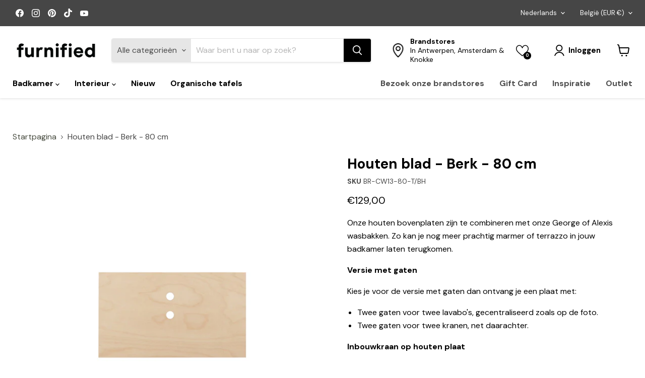

--- FILE ---
content_type: text/html; charset=utf-8
request_url: https://furnified.com/collections/all/products/houten-blad-berk-80-cm?view=recently-viewed
body_size: 1860
content:





















  












<li
  class="productgrid--item  imagestyle--natural      productitem--emphasis  product-recently-viewed-card    show-actions--mobile"
  data-product-item
  data-product-quickshop-url="/products/houten-blad-berk-80-cm"
  
    data-recently-viewed-card
  
>
  <div class="productitem" data-product-item-content>
    
    
    
    

    

    

    <div class="productitem__container">
      <div class="product-recently-viewed-card-time" data-product-handle="houten-blad-berk-80-cm">
      <button
        class="product-recently-viewed-card-remove"
        aria-label="close"
        data-remove-recently-viewed
      >
        


                                                                      <svg class="icon-remove "    aria-hidden="true"    focusable="false"    role="presentation"    xmlns="http://www.w3.org/2000/svg" width="10" height="10" viewBox="0 0 10 10" xmlns="http://www.w3.org/2000/svg">      <path fill="currentColor" d="M6.08785659,5 L9.77469752,1.31315906 L8.68684094,0.225302476 L5,3.91214341 L1.31315906,0.225302476 L0.225302476,1.31315906 L3.91214341,5 L0.225302476,8.68684094 L1.31315906,9.77469752 L5,6.08785659 L8.68684094,9.77469752 L9.77469752,8.68684094 L6.08785659,5 Z"></path>    </svg>                                          

      </button>
    </div>

      <div class="productitem__image-container">
        <a
          class="productitem--image-link"
          href="/products/houten-blad-berk-80-cm"
          tabindex="-1"
          data-product-page-link
        >
          <figure
            class="productitem--image"
            data-product-item-image
            
              style="--product-grid-item-image-aspect-ratio: 1.0;"
            
          >
            
              
                
                

  
    <noscript data-rimg-noscript>
      <img
        
          src="//furnified.com/cdn/shop/files/Plaat-MarcelMG80cm2GATEN_Tekengebied_update_ca1e8f27-7f57-46dc-9952-046e908cd3f4_512x512.jpg?v=1691575887"
        

        alt=""
        data-rimg="noscript"
        srcset="//furnified.com/cdn/shop/files/Plaat-MarcelMG80cm2GATEN_Tekengebied_update_ca1e8f27-7f57-46dc-9952-046e908cd3f4_512x512.jpg?v=1691575887 1x, //furnified.com/cdn/shop/files/Plaat-MarcelMG80cm2GATEN_Tekengebied_update_ca1e8f27-7f57-46dc-9952-046e908cd3f4_1024x1024.jpg?v=1691575887 2x, //furnified.com/cdn/shop/files/Plaat-MarcelMG80cm2GATEN_Tekengebied_update_ca1e8f27-7f57-46dc-9952-046e908cd3f4_1536x1536.jpg?v=1691575887 3x, //furnified.com/cdn/shop/files/Plaat-MarcelMG80cm2GATEN_Tekengebied_update_ca1e8f27-7f57-46dc-9952-046e908cd3f4_2048x2048.jpg?v=1691575887 4x"
        class="productitem--image-alternate"
        
        
      >
    </noscript>
  

  <img
    
      src="//furnified.com/cdn/shop/files/Plaat-MarcelMG80cm2GATEN_Tekengebied_update_ca1e8f27-7f57-46dc-9952-046e908cd3f4_512x512.jpg?v=1691575887"
    
    alt=""

    
      data-rimg="lazy"
      data-rimg-scale="1"
      data-rimg-template="//furnified.com/cdn/shop/files/Plaat-MarcelMG80cm2GATEN_Tekengebied_update_ca1e8f27-7f57-46dc-9952-046e908cd3f4_{size}.jpg?v=1691575887"
      data-rimg-max="2953x2953"
      data-rimg-crop="false"
      
      srcset="data:image/svg+xml;utf8,<svg%20xmlns='http://www.w3.org/2000/svg'%20width='512'%20height='512'></svg>"
    

    class="productitem--image-alternate"
    
    
  >



  <div data-rimg-canvas></div>


              
              

  
    <noscript data-rimg-noscript>
      <img
        
          src="//furnified.com/cdn/shop/products/HoutenBladBerk80_512x512.jpg?v=1681999622"
        

        alt=""
        data-rimg="noscript"
        srcset="//furnified.com/cdn/shop/products/HoutenBladBerk80_512x512.jpg?v=1681999622 1x, //furnified.com/cdn/shop/products/HoutenBladBerk80_1024x1024.jpg?v=1681999622 2x, //furnified.com/cdn/shop/products/HoutenBladBerk80_1198x1198.jpg?v=1681999622 2.34x"
        class="productitem--image-primary"
        
        
      >
    </noscript>
  

  <img
    
      src="//furnified.com/cdn/shop/products/HoutenBladBerk80_512x512.jpg?v=1681999622"
    
    alt=""

    
      data-rimg="lazy"
      data-rimg-scale="1"
      data-rimg-template="//furnified.com/cdn/shop/products/HoutenBladBerk80_{size}.jpg?v=1681999622"
      data-rimg-max="1200x1200"
      data-rimg-crop="false"
      
      srcset="data:image/svg+xml;utf8,<svg%20xmlns='http://www.w3.org/2000/svg'%20width='512'%20height='512'></svg>"
    

    class="productitem--image-primary"
    
    
  >



  <div data-rimg-canvas></div>


            

            



























          </figure>
        </a>
      </div><div class="productitem--info">
        

        
          






























<div class="price productitem__price ">
  
    <div
      class="price__compare-at visible"
      data-price-compare-container
    >

      
        <span class="money price__original" data-price-original></span>
      
    </div>


    
      
      <div class="price__compare-at--hidden" data-compare-price-range-hidden>
        
          <span class="visually-hidden">Oorspronkelijke prijs</span>
          <span class="money price__compare-at--min" data-price-compare-min>
            €129,00
          </span>
          -
          <span class="visually-hidden">Oorspronkelijke prijs</span>
          <span class="money price__compare-at--max" data-price-compare-max>
            €129,00
          </span>
        
      </div>
      <div class="price__compare-at--hidden" data-compare-price-hidden>
        <span class="visually-hidden">Oorspronkelijke prijs</span>
        <span class="money price__compare-at--single" data-price-compare>
          
        </span>
      </div>
    
  

  <div class="price__current price__current--emphasize " attr="" data-price-container>

    

    
      
      
      <span class="money" data-price>
        €129,00
      </span>
    
    
  </div>

  
    
    <div class="price__current--hidden" data-current-price-range-hidden>
      
        <span class="money price__current--min" data-price-min>€129,00</span>
        -
        <span class="money price__current--max" data-price-max>€129,00</span>
      
    </div>
    <div class="price__current--hidden" data-current-price-hidden>
      <span class="visually-hidden">Huidige prijs</span>
      <span class="money" data-price>
        €129,00
      </span>
    </div>
  

  
    
    
    
    

    <div
      class="
        productitem__unit-price
        hidden
      "
      data-unit-price
    >
      <span class="productitem__total-quantity" data-total-quantity></span> | <span class="productitem__unit-price--amount money" data-unit-price-amount></span> / <span class="productitem__unit-price--measure" data-unit-price-measure></span>
    </div>
  

  
</div>


        

        <h2 class="productitem--title">
          <a href="/products/houten-blad-berk-80-cm" data-product-page-link>
            Houten blad - Berk - 80 cm
          </a>
        </h2>

        
          
        

        

        
          
            <div class="productitem__stock-level">
              






 
<div class="product-stock-level-wrapper" >
  
    <span class="
  product-stock-level
  product-stock-level--continue-selling
  
">
      

      <span class="product-stock-level__text">
        
        <div class="product-stock-level__badge-text">
          
  
    Op voorraad
  
 
        </div>
      </span>
    </span>
  
</div>
   

            </div>
          

          
        

        
          <div class="productitem--description">
            <p>Onze houten bovenplaten zijn te combineren met onze George of Alexis wasbakken. Zo kan je nog meer prachtig marmer of terrazzo in jouw badkamer lat...</p>

            
              <a
                href="/products/houten-blad-berk-80-cm"
                class="productitem--link"
                data-product-page-link
              >
                Alle gegevens bekijken
              </a>
            
          </div>
        
      </div>

      
    </div>
  </div>

  
    <script type="application/json" data-quick-buy-settings>
      {
        "cart_redirection": true,
        "money_format": "€{{amount_with_comma_separator}}"
      }
    </script>
  
</li>


--- FILE ---
content_type: text/css
request_url: https://cdn.shopify.com/extensions/019a7d79-774e-7615-94a8-f8c5aabe3686/wg-backend-update-999/assets/console-heart.css
body_size: 9684
content:
a:-webkit-any-link:active{color:#334fb4}.addToCartICON,.deleteICON,.floating-heart,.grid-option-img2,.grid-option-img3,.grid-option-img4,.heartICON,.heartICON2,.heartIconSlim,.red-heart,.saveICON,.saveICON2,.starICON,.starICON2{background-repeat:no-repeat}#dataList,li.wg-paper-menuItem-mobile{list-style-type:none}.floating-heart,.grid-option-img2,.grid-option-img3,.grid-option-img4,.red-heart{background-position:center}#mySidenav.sidenav .drawer-table td p:empty,#wf-custom-wishBtn-inject,.grid-option-img1.grid1,.share-div.tooltip::before,.wf-multi-Wish-heading .editWishDiv,.wg-modal{display:none}#main-Modal-form,#main-Modal-form1,#myshareModal .modal-share-content .other-sharing-options h4,.deleteMultiWishlist,.wg-cant-copy,.wishlist-grid,.wishlist-page-main{text-align:center}#wg-multiWishlistInnerContent h3,.deleteMultiWishlist h3,.modal-share-content h3,.red-heart,.wishlist-modal-all .deleteICON{margin-top:0}.copy-drawer-multi-icon{margin-top:3px}#wg-multiWishlistInnerContent .editWishDiv,.header-heart-position,.notifcation-main-sec,.tooltip-above,.tooltip-below,.wg-trending-widget-content .wg-product-item{position:relative}.red-heart{background-size:cover;background-color:transparent;border:none;cursor:pointer;transition:transform .2s}.addToCartICON,.deleteICON,.heartIconSlim{background-size:20px}.modal-page-auth a,.shared-page-auth a{font-weight:600;color:inherit}#notificationDiv,.wf-wishlist-button{position:relative;z-index:999}.wg-modal{position:fixed;z-index:9997;left:0;top:0;width:100%;height:100%;overflow:auto;background-color:rgba(0,0,0,.4)}.modal-content1,.wg-modal-content,.wg-modal-content1{background-color:#fefefe;margin:15% auto;border:1px solid #888;width:80%}#wishlist-modal{background-color:#fff;column-count:3}.wishlist-grid{background-color:#fff;box-shadow:0 0 10px #000;border-radius:10px;padding:10% 2%;margin-top:2%;align-content:center}.cartButton,.removeButton{width:80%;font-weight:900;cursor:pointer;padding:5%;font-size:80%;color:#fff}.wishlist-grid .buttonStyleHead{height:47px;margin-bottom:10px;cursor:pointer}.wishlist-modal-all .deleteButtonDown{margin-bottom:7px}.removeButton{background-color:maroon;border-radius:10px;border:none}.cartButton{background-color:green;border-radius:10px;border:none;margin-top:7px}.modal-heading{display:-webkit-inline-box;font-size:25px}.modal-product-image{display:flex;flex:1}.default-image{background:url(not-found-image.jpg) center/cover no-repeat;align-items:center;justify-content:center;visibility:visible;opacity:.5;height:100%;width:100%}.deleteICON{background-image:url(wgDelete.svg);filter:brightness(0) saturate(100%)}.addToCartICON{background-image:url(add-to-cart.png)}.heartIconSlim{background-image:url(new-heart.svg)}.heartICON{background-image:url(heart_empty_.svg)}.starICON{background-image:url(starBlank.svg)}.collection_icon_new,.collection_icon_new_selected{position:absolute;z-index:11;border-radius:50%}.saveICON{background-image:url(saveBlank.svg)}.heartICON2{background-image:url(heart_fill_.svg)}.starICON2{background-image:url(starBlack.svg)}.saveICON2{background-image:url(saveBlack.svg)}.modal-button-div .modal-button-div{display:flex;align-items:center;justify-content:center;gap:15px;padding-top:15px}.drawerDisableClass{cursor:not-allowed}.grid-option-img2,.grid-option-img3,.grid-option-img4{width:20px;height:20px;cursor:pointer;background-size:cover}.modal-button-div .modal-button-div .vcb-width{flex:0 0 auto}.modal-share-content #error-message{font-size:12px;line-height:14px;font-weight:600;letter-spacing:0;margin-top:-10px}.grid-option,.grid-outer-main,.multiCheckbox label,.wf-wishlist .icon-collection{display:flex}.grid-outer-main,.pdp-title-right{display:flex;justify-content:space-between;gap:1.5rem;flex-wrap:wrap}.grid-option-img2{margin:5px 10px 0 5px}.grid-option-img3{margin:5px 10px 0 0}.grid-option-img4{margin:5px 0 0}.deleteIconStyle,.main-drawer-copy-icon,.wishlist-modal-all .inside-button-div-icon{margin-top:0;background-color:transparent;background-repeat:no-repeat;background-position:center;cursor:pointer}.grid2{background-image:url(grid2.svg)}.grid3{background-image:url(grid3.svg)}.grid4{background-image:url(grid4.svg)}.wishlist-modal-all .inside-button-div-icon{border-radius:0;border:none;margin-right:0}.deleteIconStyle,.main-drawer-copy-icon{width:27px;height:27px;background-size:cover;border-radius:10px;border:none;margin-right:10px}.inside-button-div{display:inline-flex;align-items:center;column-gap:8px}.wg-header-icon-desktop{display:inline-block;vertical-align:middle}.header-heart-position .count-span{position:absolute;bottom:-5px;right:-5px}#wg-myModal .wg-modal-content .grid-outer-main .share-div,.header-heart-position,.wg-agile-menuItem-desktop,.wg-andaman-headerIcon-desktop,.wg-frame-menuItem-desktop,.wg-pipeline-headerIcon-desktop,.wg-pipeline-headerIcon-mobile,.wishlist-page-main .grid-outer-main .share-div{display:flex;align-items:center}.drawer-main .wg-loader-row,.show-count,.wf-floating-launcher{display:flex;justify-content:center}.show-count{background-color:#000;color:#fff;height:15px!important;width:15px!important;border-radius:100%;align-items:center;font-size:9px;line-height:calc(1 + .1 / var(--font-body-scale));cursor:pointer}.wf-wishlist{position:absolute;width:35px;right:0;margin:6px 6px 0 0}.wf-wishlist .wf-product-count{position:relative;z-index:10}.floating-heart{width:25px;height:22px;background-size:cover;background-color:transparent;border:none;cursor:pointer;z-index:9}.floating-heart span{font-size:12px;background-color:#d3d1d1;color:#000;position:absolute;top:-4px;left:-3px}.wf-floating-launcher{width:50px;height:50px;background:#0000001c;align-items:center}.loader-css,.share-icons{background-size:cover;background-repeat:no-repeat}#wf-float-heart-bottom-left{position:fixed;bottom:20px;left:10px;justify-content:center}#wf-float-heart-bottom-right{position:fixed;bottom:20px;right:10px}#wf-float-heart-mid-left{position:fixed;top:47vh;left:10px}#wf-float-heart-mid-right{position:fixed;top:47vh;right:10px}.header__menu-item span span{margin-top:-28px;margin-left:-14px}.quant-minus,.quant-plus,a:not([href]),button#shareListBtn{cursor:pointer}.quant-minus,.quant-plus{height:100%;margin:0;line-height:31px}.drawerDisableClass,.quant-minus,.quant-plus,a:not([href]),button#shareListBtn{flex:1;text-align:center}.powered-by-text span{font-weight:700;font-family:Arial,Helvetica,sans-serif;cursor:pointer}.sidenav{height:100%;position:fixed;z-index:9998;top:0;right:0;background-color:#fff;overflow-x:hidden;transform:translateX(100%);transition:transform .3s ease-in-out;width:385px;padding-top:60px}.sidenav a{text-decoration:none;color:inherit!important;display:block;transition:.3s}.drawer-share-button,.share-div button,.swlb-div button{height:30px;color:#fff;background-color:#000;font-weight:700;padding:0 15px;cursor:pointer}.drawer-anchor:hover{text-decoration:underline}.sidenav a:hover{color:#8a8989}.sidenav .closebtn{position:absolute;margin-left:336px;font-size:30px;margin-top:-41px;cursor:pointer}.overlayy{width:100%;position:fixed;top:0;left:0;background-color:#000;z-index:6;opacity:.5}#myshareModal,#wg-multiWishlistMainDiv,.modal1,.wg-modal1,.wg-modalD{top:0;height:100%;background-color:rgba(0,0,0,.4)}.main-row{margin-bottom:20px}#mySidenav.sidenav .drawer-table .wf-multi-Wish-heading .wg-arrow-down,#mySidenav.sidenav .drawer-table .wf-multi-Wish-heading .wg-arrow-up,.wishlist-modal-all .wf-multi-Wish-heading .wg-arrow-down,.wishlist-modal-all .wf-multi-Wish-heading .wg-arrow-up{display:flex;align-items:center;justify-content:center;width:16px;height:16px;border:none;cursor:pointer}#mySidenav.sidenav .drawer-table .wf-multi-Wish-heading .wg-arrow-down,.wishlist-modal-all .wf-multi-Wish-heading .wg-arrow-down{background:url("arrow-down.svg") center/cover no-repeat}#mySidenav.sidenav .drawer-table .wf-multi-Wish-heading .wg-arrow-up,.wishlist-modal-all .wf-multi-Wish-heading .wg-arrow-up{background:url("arrow-up.svg") center/cover no-repeat}.wishlist-modal-all,.wishlist-modal-box{grid-row-gap:5px;display:grid;grid-column-gap:5px}@media screen and (min-width:750px){#main-Modal-form .wishlist-modal-all{max-height:780px;overflow-y:scroll;transition:max-height .9s;height:100%;scrollbar-width:thin}}.drawer-row.collapsed,.wishlist-modal-box.collapsed,.wishlist-page-main .wishlist-modal-box.collapsed{max-height:0;opacity:0}.drawer-row{max-height:3000px;opacity:1;overflow:hidden;transition:max-height .4s,opacity .4s}#wg-myModal::-webkit-scrollbar-track,.drawer-main::-webkit-scrollbar-track{width:.5px!important;background-color:red!important}#wg-myModal::-webkit-scrollbar-thumb,.drawer-main::-webkit-scrollbar-thumb{width:.5px!important}#wg-myModal::-webkit-scrollbar,.drawer-main::-webkit-scrollbar{width:.5px!important}.wg-trending-grid-2,.wishlist-modal-2:not(.wf-empty-multiwishlist){grid-template-columns:repeat(2,1fr)}.wg-trending-grid-3,.wishlist-modal-3:not(.wf-empty-multiwishlist){grid-template-columns:repeat(3,1fr)}.wg-trending-grid-4,.wishlist-modal-4:not(.wf-empty-multiwishlist){grid-template-columns:repeat(4,1fr)}.wishlist-hr{margin:8px 15px 20px}.share-div button,.swlb-div button{border:none;border-radius:5px;margin-bottom:20px}.drawer-share-button{border:none;border-radius:5px;margin-left:57%}.share-url-div{display:flex;width:90%;margin-left:4%;align-items:center}.modal1,.wg-modal1,.wg-modalD{display:none;position:fixed;left:0}.margin-bottom{margin-bottom:10px}.share-url-text{border:1px solid #000;border-radius:5px;padding:0 1px;box-shadow:0 0 3px #000;word-break:break-all}.copyICON{background-image:url(copy-icon.svg);margin-left:10px}.copyICON:hover{filter:brightness(0) saturate(100%) invert(55%) sepia(10%) saturate(17%) hue-rotate(345deg) brightness(96%) contrast(86%)}.wg-modal1{z-index:9999;width:100%;overflow:auto}#myshareModal,#wg-multiWishlistMainDiv,.modal1{z-index:9998;width:100%;overflow:auto}.wg-modalD{z-index:9999;width:100%;overflow:hidden}.toast-center,.toast-left{background-color:#000000c4;top:88%;padding:0 25px;position:fixed;text-align:center}.closeD{margin-right:15px;color:#aaa;float:right;font-size:28px;font-weight:700}.closeD:focus,.closeD:hover{color:#000;text-decoration:none;cursor:pointer}.our-sweetalert{z-index:99999;position:fixed}.toast-center{color:#fff;left:50%;transform:translate(-50%,-50%)}.toast-left{color:#fff;left:1%;transform:translate(0,-50%)}.toast-center span,.toast-left span{color:#000;background:#fff;box-shadow:0 0 5px gray;padding:0 10px;border-radius:50%;position:absolute;top:-15%;right:-5%;font-family:arial;cursor:pointer}.fi-count .show-count{position:absolute!important;top:-7px!important;width:18px!important;height:18px!important;font-size:8px;line-height:0}.shared-page-heading{font-size:25px}.wf-wishlist-quick-view{margin-top:8px}.wishlist-modal-3 h3.title11{min-height:47px}.continue-shopping-button{height:45px;width:200px;background-color:#076f4b;color:#000;line-height:41px;text-align:center;border:1px solid #000}.continue-shopping-button:hover{background-color:#000;color:#fff}.wishlist-modal-1{display:grid;grid-template-columns:repeat(2,1fr)}.only-grid-1,.wg-trending-grid-1{grid-template-columns:repeat(1,1fr)}#myshareModal,#wg-multiWishlistMainDiv{display:none;position:fixed;justify-content:center;align-items:center}.modal-share-content label{color:#9b9b9b}.modal-share-content input{height:35px;background-color:#fff}.modal-share-content textarea{height:80px;background-color:#fff}.modal-share-content input:focus,.modal-share-content textarea:focus{outline:0}.modal-share-content{background-color:#f5f5f5;padding:30px;width:36%;top:4vh;position:absolute;left:33%}.closeByShareModal{color:#aaa;float:right;font-size:28px;font-weight:700;cursor:pointer;top:-50px;position:relative}.successDiv{display:none;position:absolute;width:36%;top:50%;left:50%;transform:translate(-50%,-50%)}.animation-shake-side,.animation-shake-up,.icon-shake-side,.icon-shake-up{animation-duration:.2s;transform-origin:50% 50%;animation-timing-function:linear}.successDiv p{font-size:18px}.successInnerDiv{display:flex;align-items:center;justify-content:center;flex-direction:column;margin:auto;padding:20px}.socialMediaIcon button{border:0;font-size:100%;font:inherit;font-family:HelveticaNeue,Helvetica,Verdana,Arial,sans-serif;line-height:1.4em;vertical-align:baseline;box-sizing:border-box;-moz-box-sizing:border-box;-ms-box-sizing:border-box;-webkit-box-sizing:border-box;margin:11px;padding:0;text-transform:none;text-align:left;cursor:pointer}*,.wg-carousel-item,::after,::before{box-sizing:border-box}.redAstrik{color:red}.requiredField{margin-top:0;font-size:12px}.modalContainer{float:right;width:40%}#wg-myModal .wg-modal-content .modal-page-auth a:focus,#wg-myModal .wg-modal-content .modal-page-auth a:hover,.card__information h3 a:hover,.drawer-cart-empty a,.facets__summary:hover .facets__summary-label,.header__menu-item:hover span,.wishlist-page-main .modal-page-auth a:focus,.wishlist-page-main .modal-page-auth a:hover,.wishlist-page-main .shared-page-auth a:focus,.wishlist-page-main .shared-page-auth a:hover{text-decoration:none}.facet-filters__sort:focus-visible{outline:0;outline-offset:0;box-shadow:none}.select:focus-visible{outline:0;outline-offset:0;box-shadow:none}.field__input:focus{box-shadow:none}.facets__header a.facets__reset:focus-visible{outline:0;box-shadow:none}span.Polaris-Badge-Sale{background:#334fb4;border-radius:30px;padding:2px 15px 3px}.drawer-main span.Polaris-Text--root.Polari-Sale-Text--bodySm,span.Polaris-Sale-Text--root.Polaris-Text--bodySm{color:#fff}h4.price11 span{margin:0 6px}.drawer-main span.Polaris-Badge-Sale{padding:0 15px;text-align:center}.drawer-main .addbtn span{display:grid}.wg-heart-icon-blank,.wg-heart-icon-outline-blank,.wg-heart-icon-outline-solid,.wg-heart-icon-solid,.wg-save-icon-blank,.wg-save-icon-outline-blank,.wg-save-icon-outline-solid,.wg-save-icon-solid,.wg-star-icon-blank,.wg-star-icon-outline-blank,.wg-star-icon-outline-solid,.wg-star-icon-solid{cursor:pointer;position:absolute;z-index:2}.wg-heart-icon-blank{background-image:url(heart_empty_.svg)!important}.wg-heart-icon-solid{background-image:url(heart_fill_.svg)!important}.wg-heart-icon-outline-solid{background-image:url(heart_fill_outline.svg)!important}.wg-heart-icon-outline-blank{background-image:url(heart_empty_outline.svg)!important}.wg-star-icon-blank{background-image:url(starBlank.svg)!important;background-size:cover}.wg-star-icon-solid{background-image:url(starSolid.svg)!important;background-size:cover}.wg-star-icon-outline-solid{background-image:url(starOutlineSolid.svg)!important;background-size:cover}.wg-star-icon-outline-blank{background-image:url(starOutlineBlank.svg)!important;background-size:cover}.wg-save-icon-blank{background-image:url(saveBlank.svg)!important;background-size:cover}.wg-save-icon-solid{background-image:url(saveSolid.svg)!important;background-size:cover}.wg-save-icon-outline-solid{background-image:url(saveOutlineSolid.svg)!important;background-size:cover}.wg-save-icon-outline-blank{background-image:url(saveOutlineBlank.svg)!important;background-size:cover}.wg-icon-top-right{right:15px;top:15px}.wg-icon-top-left{left:15px;top:15px}.wg-icon-bottom-left{left:15px}.wg-icon-bottom-right{right:15px}.iconPosRight{flex-direction:row-reverse}.rightText{justify-content:flex-end}.cartButtonStyle[disabled],.quantity_disabled{cursor:not-allowed;opacity:.5}.searchData input{padding:5px;line-height:35px;letter-spacing:normal;offset:10px;margin-left:5px;width:76%;outline:0;border:1px solid gray;border-radius:5px}.show-title{margin-top:20px}#shareListBtn{width:165px;height:45px;margin-bottom:5px}#textEmail,#textEmailMessage,#textEmailName,#wgSenderName{margin-bottom:16px;padding:8px;border:none;width:100%}.copy-link-img{background-image:url(copy-link.svg)}.facebook-img{background-image:url(facebook.svg)}.twitter-img{background-image:url(twitter.svg)}.whatsapp-img{background-image:url(whatsapp.svg)}.linkedin-img{background-image:url(linkedin.svg)}.telegram-img{background-image:url(telegram.svg)}.fb-messenger-img{background-image:url(FBmessenger.svg)}.instagram-img{background-image:url(instagramIcon.svg)}.share-icons{height:30px;width:30px;cursor:pointer;display:block}.wg-icon-parent{align-items:center;display:flex;flex-direction:column;justify-content:center}.socialMediaIcon{display:flex;width:100%;justify-content:space-between;align-items:center;border-top:1px solid #ccc;padding-top:10px;word-break:normal}.iconText{font-size:10px}.shareButtonStyle{width:80px;display:flex;justify-content:space-evenly;cursor:pointer;align-items:center}.drawerShareTextStyle{display:flex;justify-content:flex-end;cursor:pointer;align-items:center;gap:5px}.img_test{background-image:url(shareIcon.svg);background-size:cover;width:22px;height:22px}#wg-myModal .wg-modal-content .grid-outer-main .grid-option,#wg-myModal .wg-modal-content .grid-outer-main .searchData,.quantity-div,.wg-islogin-buttons,.wishlist-page-main .grid-option,.wishlist-page-main .grid-outer-main .grid-option,.wishlist-page-main .grid-outer-main .searchData{display:flex;align-items:center;justify-content:center;gap:10px}.quantity-minus-plus{border:1px solid #ccc;border-radius:4px;padding:2px}.wishlist-grid1{padding:10px;position:relative}.loader-css{background-image:url("https://i.gifer.com/ZKZg.gif");height:50px;width:50px;display:flex;margin:auto}.alert-cross-icon{padding:5px 10px;position:absolute;right:-4px;top:-5px;cursor:pointer}.animation-shake-side,.icon-shake-side{animation-name:shaker}.animation-shake-up,.icon-shake-up{animation-name:shakerVerticle}.icon-rotate{animation-name:spinner;animation-duration:.5s;animation-timing-function:linear}.animation-fade_in,.icon-fade_in{animation:3s forwards fadeInAnimation}.animation-fade_out,.icon-fade_out{animation:3s forwards fadeInAnimation1}.animation-fade_in:active{box-shadow:0 5px #c4c3c3;transform:translateY(4px)}@keyframes fadeInAnimation{0%{opacity:0}100%{opacity:1}}@keyframes fadeInAnimation1{0%,100%{opacity:1}50%{opacity:0}}.animation-shake-side:hover{opacity:1}@keyframes shaker{0%,100%,50%{transform:translate(20px,0)}25%,75%{transform:translate(-20px,0)}}.animation-shake-up:hover{opacity:.8}@keyframes shakerVerticle{0%,100%,50%{transform:translate(0,20px)}25%,75%{transform:translate(0,-20px)}}.animation-rotate{-webkit-transition-duration:.4s;transition-duration:.4s;overflow:hidden;animation-name:spinner;animation-duration:.5s;animation-timing-function:linear}@keyframes spinner{from{transform:rotateZ(0) rotateX(360deg)}to{transform:rotateZ(360deg) rotateX(-360deg)}}.login-text-removed{position:absolute;right:50px}#mySidenav.sidenav{width:450px;padding:20px;display:flex;flex-direction:column}#mySidenav.sidenav h2.drawer-text,#wg-myModal .wg-modal-content h2.modal-heading,.wishlist-page-main h2.modal-heading,.wishlist-page-main h2.shared-page-heading{font-size:24px;line-height:28px;margin:0 0 20px;letter-spacing:0;text-transform:uppercase}.wishlist-page-main{padding:20px}#mySidenav.sidenav .closebtn{margin-left:0;font-size:18px;margin-top:0;cursor:pointer;top:15px;right:20px;width:24px;height:24px;display:flex;align-items:center;justify-content:center}#mySidenav.sidenav .drawer-main{position:relative;border-top:1px solid #291f1f1f;padding-top:20px;overflow:hidden;flex:1;padding-right:0}#mySidenav.sidenav .drawer-main .drawer-table{overflow-y:scroll;height:100%;padding-right:10px;scrollbar-width:thin;background:0 0}#mySidenav.sidenav .drawer-table,#mySidenav.sidenav .drawer-table .drawer-row:last-child,#mySidenav.sidenav .drawer-table td{border:none}#mySidenav.sidenav .drawer-table,#mySidenav.sidenav .drawer-table tbody{width:100%;display:block;position:relative}#mySidenav.sidenav .drawer-table .drawer-row{margin:0 0 20px;padding:0 0 35px;display:grid;grid-template-columns:1fr 2.6fr;gap:20px;border-bottom:1px solid #291f1f1f;position:relative}#mySidenav.sidenav .drawer-table td,#mySidenav.sidenav .drawer-table td a{padding:0}#mySidenav.sidenav .drawer-table td h3,#mySidenav.sidenav .drawer-table td h3 a,#wg-myModal .wg-modal-content .show-title h3,#wg-myModal .wg-modal-content .show-title h3.title11 a,.show-shared-wishlist .product-content-sec h3,.show-shared-wishlist .product-content-sec h3.title11 a,.wishlist-page-main .show-title h3,.wishlist-page-main .show-title h3.title11 a{font-size:15px;line-height:20px;letter-spacing:0;margin:0 0 10px;padding:0}#mySidenav.sidenav .drawer-table td .product-selected-variants,#wg-myModal .wg-modal-content .show-title .product-selected-variants,.show-shared-wishlist .product-content-sec .product-selected-variants,.wishlist-page-main .show-title .product-selected-variants{font-size:14px;line-height:20px;color:inherit;letter-spacing:0;margin:0 0 7px;min-height:21px}#mySidenav.sidenav .drawer-table td .product-option-price,#wg-myModal .wg-modal-content .product-content-sec .wf-discount-price,#wg-myModal .wg-modal-content .product-content-sec .wf-sale-price,.wg-trending-widget-content .wf-discount-price,.wg-trending-widget-content .wf-sale-price,.wishlist-page-main .product-content-sec .wf-discount-price,.wishlist-page-main .product-content-sec .wf-sale-price{font-size:15px;letter-spacing:0;line-height:20px;font-weight:600;margin:0 0 12px}#mySidenav.sidenav .drawer-table td .quantity-div,#wg-myModal .wg-modal-content .show-title .quantity-div,.show-shared-wishlist .product-content-sec .quantity-div,.wishlist-page-main .show-title .quantity-div{justify-content:flex-start;font-size:14px;line-height:16px;letter-spacing:0;color:inherit!important;margin:0 0 15px}#mySidenav.sidenav .drawer-table td .quantity-minus-plus,#wg-myModal .wg-modal-content .show-title .quantity-minus-plus,.show-shared-wishlist .product-content-sec .quantity-minus-plus,.wishlist-page-main .show-title .quantity-minus-plus{width:50%;display:flex;flex-wrap:wrap;padding:0;align-items:center}#mySidenav.sidenav .drawer-table tr .deleteIconStyle,#mySidenav.sidenav .drawer-table tr .main-drawer-copy-icon{position:absolute;right:0;margin:0;width:24px;height:24px;border-radius:0;background-size:16px;display:flex;align-items:center;justify-content:center;top:2px}#mySidenav.sidenav .drawer-table tr .main-drawer-copy-icon{top:25px!important}#mySidenav.sidenav .drawer-table td h3{margin:0;padding-right:15px}.btn-flex.endbtn{display:flex;gap:10px;align-items:center;justify-content:center}.db-div{width:auto}.download-csv-icon,.wg-mtc-icon,.wg-search-icon{width:15px;height:15px;background-size:contain;background-repeat:no-repeat;background-position:center}.drawer-main::-webkit-scrollbar-track,.modal::-webkit-scrollbar-track{-webkit-box-shadow:inset 0 0 6px rgba(0,0,0,.3)}.drawer-main::-webkit-scrollbar,.modal::-webkit-scrollbar{width:6px}.drawer-main::-webkit-scrollbar-thumb,.modal::-webkit-scrollbar-thumb{background-color:#6e6e6e}#mySidenav.sidenav .drawer-main h4.drawer-cart-empty{text-align:center;margin:0 0 15px;font-size:18px;letter-spacing:0;line-height:24px;color:inherit}#mySidenav.sidenav .drawer-main .drawer-product-image::before{content:"";width:0;height:0;padding-bottom:var(--ratio-percent);display:block}.heart-icon-empty:has(.iconDiv){width:40px;height:40px;border-radius:50%}#mySidenav.sidenav .drawerShareTextStyle,#wg-myModal .wg-modal-content .share-div .shareButtonStyle,.wishlist-page-main .share-div .shareButtonStyle{display:flex;justify-content:flex-end;cursor:pointer;align-items:center;gap:5px;margin:0}#mySidenav.sidenav .drawerShareTextStyle .img_test,#wg-myModal .wg-modal-content .share-div .img_test,.wishlist-page-main .share-div .img_test{width:18px;height:18px}.wishlist-page-main .share-div .img_test{flex:0 0 25%}#mySidenav.sidenav .drawerShareTextStyle .shareButtonTextStyle,#wg-myModal .wg-modal-content .share-div .shareButtonTextStyle,.wishlist-page-main .share-div .shareButtonTextStyle{font-size:16px!important;letter-spacing:0;font-weight:600;line-height:20px;color:inherit}.drawer-login-text:has(.swlb-div:empty:not(:blank)){grid-template-columns:1fr}#wg-myModal .wg-modal-content{margin:15px auto;position:relative}#wg-myModal .wg-modal-content .grid-outer-main,.header__icons,.wishlist-modal-all,.wishlist-page-main .grid-option,.wishlist-page-main .grid-outer-main{align-items:center}.quant-plus{border-top-right-radius:4px;border-bottom-right-radius:4px}.quant-minus{border-top-left-radius:4px;border-bottom-left-radius:4px}#wg-myModal .wg-modal-content .show-title,.wishlist-page-main .show-shared-wishlist,.wishlist-page-main .show-title{margin:20px 0 0;min-height:50vh;display:flex;flex-direction:column;justify-content:center}#wg-myModal .wg-modal-content .modal-page-auth,.wishlist-page-main .modal-page-auth,.wishlist-page-main .shared-page-auth{font-size:18px;line-height:26px;letter-spacing:0;margin:0 0 20px}.wishlist-page-main .shared-page-auth{width:100%;display:block}#wg-myModal .wg-modal-content .modal-page-auth a,.wishlist-page-main .modal-page-auth a,.wishlist-page-main .shared-page-auth a{color:inherit!important;text-decoration:underline;text-decoration-thickness:1px;text-underline-offset:4px}#wg-myModal .wg-modal-content .fa.wg-close,.wishlist-page-main .fa.wg-close{font-size:18px;cursor:pointer;width:24px;height:24px;display:flex;align-items:center;justify-content:center}#wg-myModal .wg-modal-content .grid-outer-main .grid-option h5,#wg-myModal .wg-modal-content .grid-outer-main .searchData label,#wg-myModal .wg-modal-content .grid-outer-main .searchbar_Input,.wishlist-page-main .grid-option h5,.wishlist-page-main .grid-outer-main .grid-option h5,.wishlist-page-main .grid-outer-main .searchData label,.wishlist-page-main .grid-outer-main .searchbar_Input{font-size:18px;line-height:20px;letter-spacing:0;color:inherit!important;margin:0;white-space:nowrap}#wg-myModal .wg-modal-content .grid-outer-main .searchbar_Input,.wishlist-page-main .grid-outer-main .searchbar_Input{width:100%;max-width:300px;height:40px;padding:15px;border:1px solid #000;border-radius:0;outline-offset:0;box-shadow:none;background:0 0}.searchData-main{display:flex;position:relative;justify-content:space-between;align-items:center;border-bottom:1px solid #291f1f1f;padding-bottom:10px;margin-bottom:18px}.wg-search-icon{background-image:url('wgSearchIcon.svg');position:absolute;left:19px;pointer-events:none}a.wg-download-csv{display:flex;align-items:center;position:relative;color:#000}.download-csv-icon{background-image:url('dowloadCsv.svg');position:absolute;left:-20px}.wg-mtc-icon{background-image:url('wgCartIcon.svg');position:absolute}.searchData-main1 input#search-input{border:none;background:0 0;padding:0;width:100%;border-radius:0 30px 30px 0}.searchData-main1 input#search-input:focus-visible{outline:0!important;box-shadow:none!important}.searchData-main1{display:flex;align-items:center;border:1px solid #cccc;height:48px;width:436px;border-radius:50px;padding:0 0 0 35px}#myshareModal .modal-share-content input:not([type=submit]),#myshareModal .modal-share-content textarea,.multiWishCreate input,.searchData,.share-url-div .share-url-text,.wishlist-modal-all{width:100%}#mySidenav.sidenav .drawer-table .editWishDiv .errorPara,#wg-multiWishlistInnerContent #wishlistName,#wg-multiWishlistInnerContent .editInput,#wg-myModal .wg-modal-content .grid-outer-main .grid-option .grid-option-img1,#wg-myModal .wg-modal-content .grid-outer-main .grid-option .grid-option-img2,#wg-myModal .wg-modal-content .grid-outer-main .grid-option .grid-option-img3,#wg-myModal .wg-modal-content .grid-outer-main .grid-option .grid-option-img4,.wishlist-page-main .grid-option .grid-option-img1,.wishlist-page-main .grid-option .grid-option-img2,.wishlist-page-main .grid-option .grid-option-img3,.wishlist-page-main .grid-option .grid-option-img4,.wishlist-page-main .grid-outer-main .grid-option .grid-option-img1,.wishlist-page-main .grid-outer-main .grid-option .grid-option-img2,.wishlist-page-main .grid-outer-main .grid-option .grid-option-img3,.wishlist-page-main .grid-outer-main .grid-option .grid-option-img4{margin:0}#wg-myModal .wg-modal-content .show-title h3.title11,.show-shared-wishlist .product-content-sec h3.title11,.wishlist-page-main .show-title h3.title11{margin:0;min-height:auto}#wg-myModal .wg-modal-content .show-title h3.title11 a,.show-shared-wishlist .product-content-sec h3.title11 a,.wishlist-page-main .show-title h3.title11 a{display:inline-block;text-decoration:none;color:inherit}#wg-myModal .wg-modal-content .show-title .product-option-price,.drawer-main .product-option-price,.show-shared-wishlist .product-content-sec .product-option-price,.wg-trending-widget-content .wg-product-price,.wishlist-page-main .show-title .product-option-price{display:flex;align-items:center;justify-content:center;gap:10px;margin:0 0 12px;font-size:15px;letter-spacing:0;line-height:20px;font-weight:600}#wg-myModal .wg-modal-content .show-title,.drawer-main .product-option-price,.leftText,.wg-trending-widget-content .wg-product-price,.wishlist-page-main .grid-option,.wishlist-page-main .show-shared-wishlist,.wishlist-page-main .show-title{justify-content:flex-start}#wg-myModal .wg-modal-content .product-content-sec .wf-discount-price,#wg-myModal .wg-modal-content .product-content-sec .wf-sale-price,.drawer-main .product-option-price .wf-sale-price,.wg-trending-widget-content .wf-discount-price,.wg-trending-widget-content .wf-sale-price,.wishlist-page-main .product-content-sec .wf-discount-price,.wishlist-page-main .product-content-sec .wf-sale-price{display:inline-block;margin:0}#wg-myModal .wg-modal-content .product-content-sec .wf-sale-price,.drawer-main .product-option-price .wf-sale-price,.wg-trending-widget-content .wf-sale-price,.wishlist-page-main .product-content-sec .wf-sale-price{text-decoration:line-through;color:grey}#wg-myModal .wg-modal-content .show-title .Polaris-Badge-Sale,#wg-myModal .wg-modal-content .show-title .Polaris-Sale-Text--root,.drawer-main .drawer-sale,.show-shared-wishlist .product-content-sec .Polaris-Sale-Text--root,.wishlist-page-main .show-title .Polaris-Sale-Text--root{position:absolute;left:10px;top:20px;font-size:14px;line-height:14px;letter-spacing:0;padding:6px 15px;text-align:center;background:#000;border-radius:0;color:#fff}#wg-myModal .wg-modal-content .show-title .wishlist-grid1,.show-shared-wishlist .wishlist-grid1,.wishlist-page-main .show-title .wishlist-grid1{padding:10px;border:1px solid #291f1f1f}.wishlist-page-main .product-content-sec{padding:0 15px}#wg-myModal .wg-modal-content .show-title .quantity-div,.show-shared-wishlist .product-content-sec .quantity-div,.wishlist-page-main .show-title .quantity-div{justify-content:center}#myshareModal .modal-share-content .closeByShareModal,#wg-multiWishlist_div .wg-closeMultiwishlist,#wg-myModal .wg-modal-content .wg-close,#wg-myModal1 .wg-modal-content1 .close1,.closebtn{position:absolute;right:15px;top:15px;display:flex;align-items:center;justify-content:center;width:24px;height:24px;background-size:12px!important;background:url("wislist-close-icon.svg") center no-repeat;border:none;z-index:1;cursor:pointer}html[dir=rtl] #mySidenav.sidenav .closebtn,html[dir=rtl] #myshareModal .modal-share-content .closeByShareModal,html[dir=rtl] #wg-multiWishlist_div .wg-closeMultiwishlist,html[dir=rtl] #wg-myModal .wg-modal-content .wg-close,html[dir=rtl] #wg-myModal1 .wg-modal-content1 .close1{left:15px;right:auto}.copy-icon-main,.delete-icon-main{width:30px;height:30px;background:#fff;border-radius:50%;display:flex;align-items:center;justify-content:center;right:5px;top:5px;position:absolute;z-index:1;cursor:pointer}.copy-icon-main{right:30px}#wg-myModal .wg-modal-content .show-title .copy-multiwishlist-icon,#wg-myModal .wg-modal-content .show-title .deleteIcon,.wishlist-page-main .show-title .copy-multiwishlist-icon,.wishlist-page-main .show-title .deleteIcon{background:url(wgDelete.svg) center/16px no-repeat;filter:brightness(0) saturate(100%);display:flex;align-items:center;justify-content:center;width:16px;height:16px;visibility:visible;opacity:1}#wg-myModal .wg-modal-content .show-title .copy-multiwishlist-icon,.copy-drawer-multi-icon,.wishlist-page-main .show-title .copy-multiwishlist-icon{background:url(copy-icon-main.svg) center/18px no-repeat}.drawer-main a.a-main,.show-title a.a-main{max-width:max-content;margin:0 auto;display:block;text-decoration:none;min-width:160px}#mySidenav.sidenav .drawer-table .drawer-row.wf-empty-multiwishlist{grid-template-columns:auto}#mySidenav.sidenav .swlb-div{display:grid;grid-template-columns:2.5fr 0.5fr;gap:10px;align-items:flex-start;padding-bottom:20px;align-items:center}#mySidenav.sidenav .drawer-login-text{text-align:left;font-size:16px;line-height:24px;letter-spacing:0}#mySidenav.sidenav .drawer-login-text a{display:inline-block;font-weight:700}.drawer-main .drawer-sale{left:5px;top:5px;font-size:12px;line-height:12px;padding:5px 14px}.toast-alignment{position:fixed}.toast-bottom-left,.toast-top-left{left:20px}.toast-top-center,.toast-top-left,.toast-top-right{top:20px}.toast-bottom-right,.toast-top-right{right:20px}.toast-bottom-center,.toast-top-center{left:50%;transform:translateX(-50%)}.toast-bottom-center,.toast-bottom-left,.toast-bottom-right{bottom:20px}.tooltiptext-below{bottom:-50px}.text-above,.text-bottom,.tooltiptext-above,.tooltiptext-below{z-index:1;position:absolute;width:100%;left:50%;transform:translateX(-50%)}.tooltiptext-above{top:-50px}.text-bottom{bottom:-40px}.text-above{top:-40px}.login-text-removed{display:flex;justify-content:end;align-items:center;padding:0 5px}.icon-add-to-cart-above,.icon-cart-left,.icon-cart-right{padding-bottom:38px}#myshareModal .modal-share-content,#wg-myModal1 .wg-modal-content1{padding:40px 36px;width:500px;top:50%;position:absolute;left:50%;transform:translate(-50%,-50%)}#myshareModal .modal-share-content h3{font-size:22px;line-height:26px;margin:0 0 15px;letter-spacing:0;color:inherit}#myshareModal .modal-share-content label{font-size:18px;line-height:24px;color:inherit;letter-spacing:0;display:inline-block;position:relative;padding-right:10px;margin:0 0 10px}#myshareModal .modal-share-content label span{position:absolute;right:0;top:0;color:red}#myshareModal .modal-share-content input:not([type=submit]),#myshareModal .modal-share-content textarea{padding:10px;height:40px;margin:0 0 18px;font-size:16px;line-height:18px;color:inherit;background-color:transparent;letter-spacing:0;font-weight:400;outline:0;border:.5px solid #000;box-shadow:none}#myshareModal .modal-share-content input:not([type=submit]):focus,#myshareModal .modal-share-content input:not([type=submit]):hover,#myshareModal .modal-share-content textarea:focus,#myshareModal .modal-share-content textarea:hover{outline:0;box-shadow:none}#myshareModal .modal-share-content textarea{resize:none;height:100px}#myshareModal .modal-share-content .modalContainer{float:none;margin:0 0 0 auto;width:auto;display:flex;justify-content:flex-end}#myshareModal .modal-share-content .modalContainer button[type=submit]{margin:0 0 18px auto;background:#ff56a5;height:50px;width:175px;border-radius:100px;text-transform:uppercase;font-size:16px;line-height:16px;font-weight:700;display:flex;align-items:center;justify-content:center;padding:10px;color:#fff;border:none;outline:0}#myshareModal .modal-share-content .modalContainer button[type=submit]:focus,#myshareModal .modal-share-content .modalContainer button[type=submit]:hover{background:#f22c88}#myshareModal .modal-share-content .other-sharing-options{border-top:1px solid #d9d9d9;padding-top:30px;margin-top:30px}#myshareModal .modal-share-content .other-sharing-options h4,#wg-myModal1 .wg-modal-content1 .sharable-link-heading{font-size:18px;line-height:24px;margin:0 0 20px;color:inherit;letter-spacing:0}#myshareModal .modal-share-content .socialMediaIcon{border-top:none;padding-top:0}#wg-myModal1 .wg-modal-content1{border:none;padding:25px 25px 5px;width:650px;margin:0}#wg-myModal1 .wg-modal-content1 .share-url-div{width:100%;margin:0;display:flex;align-items:center;justify-content:space-between;gap:15px}#wg-myModal1 .wg-modal-content1 .share-url-div>.share-url-text{border:1px solid #d9d9d9;padding:10px;border-radius:5px;box-shadow:none;word-break:break-all;font-size:16px;line-height:26px;color:inherit;letter-spacing:0;font-weight:400}#wg-myModal1 .wg-modal-content1 .copyICON{margin:0;border:none;box-shadow:none;padding:0;border-radius:0;width:25px;height:25px}.wf-active-grid-focus{filter:brightness(0) saturate(100%) invert(63%) sepia(0%) saturate(689%) hue-rotate(30deg) brightness(96%) contrast(90%)!important}.icon-add-to-cart-above,.icon-add-to-cart-below,.icon-cart-center{width:100%;display:flex;justify-content:center;padding-bottom:38px;position:relative;margin:auto}.icon-cart-left{width:100%;display:flex;justify-content:flex-start;position:relative}.icon-cart-right{width:100%;display:flex;position:relative;margin:0 0 0 auto}.share-div.tooltip{position:initial;margin:0}li.wg-paper-menuItem-desktop{list-style-type:none;position:relative;bottom:5px}.has-image-banner:not(.scrolled-down) .pageheader__contents--overlap .wg-alchemy-headerIcon-desktop .red-heart,.header-transparent .wg-be_yours-headerIcon-desktop .red-heart{filter:invert(100%) sepia(0%) saturate(7500%) hue-rotate(93deg) brightness(97%) contrast(105%)!important}.wg-kingdom-headerIcon-desktop{position:absolute;right:70px;top:30px;padding:5px}.wg-starlite-headerIcon-desktop .header-heart-position .count-span{position:absolute;bottom:5px;right:5px}html[dir=rtl] .drawer-row span.Polaris-Sale-Text--root.Polaris-Text--bodySm{right:28px;width:50px}.wg-prestige-menuItem-mobile{list-style:none}.wg-focal-custom-css .collection_icon_new_selected,.wg-focal-custom-css .wf-wishlist-collection-icon .collection_icon_new{z-index:9!important}.scrolled-past-header .wg-ella-headerIcon-desktop .red-heart{filter:brightness(0) invert(1)}.wg-ella-custom-css .header__languageCurrency{margin-left:0!important}.wg-story-headerIcon-desktop{margin-top:auto;margin-bottom:auto}.wg-frame-menuItem-mobile{padding:17.25px 34.5px}.wg-creative-headerIcon-desktop{width:50px;position:absolute;bottom:-5px;right:-1px}.wg-creative-menuItem-desktop{padding-right:36px;display:inline-block;font-size:14px;color:#fff!important}.wg-creative-menuItem-mobile{padding-top:14px;padding-bottom:14px;height:49px!important}.wg-mojave-menuItem-mobile{margin-top:22px;margin-bottom:22px}.wg-monaco-custom-css .collection_icon_new_selected,.wg-monaco-custom-css .wf-wishlist-collection-icon .collection_icon_new{z-index:99!important}.wg-monk-custom-css .count-span .show-count b{color:#fff!important}.wg-sunrise-custom-css ul#product-grid li{position:relative;display:flex;flex-wrap:wrap;justify-content:center}.wf-product-count{min-width:35px;font-size:20px;display:inline-flex;align-items:center;justify-content:center;padding:0 3px}.collection_icon_new>div{transform-origin:50%;transition:transform .3s,filter .3s ease-in-out}.collection_icon_new:focus>div,.collection_icon_new:hover>div{transform:scale(1.1)}#myshareModal .modal-share-content{top:2%;transform:translate(-50%,0)}.wg-prestige-headerIcon-desktop{display:block}.collection_icon_new_selected,.wg-prestige-custom-css .collection_icon_new{z-index:11}#wg-isLogin-modal h3{color:inherit}span.wg-local-headerIcon-desktop{position:absolute!important;right:-37px!important}#wg-multiWishlist_div{position:fixed;top:50%;left:50%;transform:translate(-50%,-50%);background:#f5f5f5;z-index:999;padding:25px;width:40%}.multiWishlistContent{display:flex;align-items:self-start;justify-content:flex-start;gap:15px}#wg-multiWishlistInnerContent input:not([type=submit]):not([type=checkbox]){padding:8px 10px;background:#fff;border:none;margin:0 0 1.8rem;font-size:1rem;line-height:1rem;color:grey;letter-spacing:0;font-family:Poppins;font-weight:400;outline:0;box-shadow:none}.multiCheckbox{display:flex;align-items:center;justify-content:flex-start;gap:15px;margin:15px 0}#wg-multiWishlist_div .multiWishCreate{display:flex;align-items:center;justify-content:flex-start;gap:5px}#mainErrorPara,.errorPara{display:none;color:inherit;font-size:1.3rem;font-weight:500;line-height:1.5rem;padding:5px;margin:0}.multiCheckbox label{margin:0;text-align:center;font-size:1.5rem;line-height:1.6rem;letter-spacing:0;color:inherit;font-family:Poppins;font-weight:500;width:100%;cursor:pointer;padding:5px}.saveBtn,.swtadmin-form button{float:right}#dataList{padding:0;margin:0;border-spacing:0;width:100%}#dataList li{display:flex;align-items:center;justify-content:flex-start;width:100%;padding-left:0;border-bottom:1px solid #ddd;margin-bottom:3px}#dataList li input[type=checkbox]{margin-right:5px}#dataList li:nth-child(2n){background-color:#f2f2f2}#dataList li:hover{background-color:#ddd}#saveWishlistBtn{margin-top:8px!important}#dataList input[type=checkbox]{appearance:none;-webkit-appearance:none;-moz-appearance:none;width:16px;height:16px;border:2px solid #ccc;border-radius:3px;cursor:pointer;position:relative;margin:0;padding:0}#dataList input[type=checkbox]:checked{background-color:#ff56a5;border-color:#ff56a5}#dataList input[type=checkbox]:checked::before{content:"\2713";font-size:15px;color:#fff;position:absolute;top:50%;left:50%;transform:translate(-50%,-50%)}.editInput,.multiInputDiv{position:relative;width:80%}.editWishDivInner .editInput{width:100%;background:0 0;color:inherit;border:none;border-bottom:1px solid #000;padding:5px}.multiCheckbox label p{font-size:15px}.editWishDiv .errorPara{margin:0 5px}#createWishlist,#editWishlistSaveBtn{width:20%}#mySidenav.sidenav .drawer-table .wf-multi-Wish-heading .check-icon-main,#mySidenav.sidenav .drawer-table .wf-multi-Wish-heading .close-icon-main,#mySidenav.sidenav .drawer-table .wf-multi-Wish-heading .delete-main-icon,#mySidenav.sidenav .drawer-table .wf-multi-Wish-heading .edit-main-icon,.wishlist-modal-all .wf-multi-Wish-heading .check-icon-main,.wishlist-modal-all .wf-multi-Wish-heading .close-icon-main,.wishlist-modal-all .wf-multi-Wish-heading .delete-main-icon,.wishlist-modal-all .wf-multi-Wish-heading .edit-main-icon{width:25px;height:25px;background:0 0;border-radius:50%;display:flex;align-items:center;justify-content:center;z-index:1;cursor:pointer}#mySidenav.sidenav .drawer-table .wf-multi-Wish-heading .check-multiwishlist-icon,#mySidenav.sidenav .drawer-table .wf-multi-Wish-heading .close-multiwishlist-icon,#mySidenav.sidenav .drawer-table .wf-multi-Wish-heading .deleteWish,#mySidenav.sidenav .drawer-table .wf-multi-Wish-heading .editWish,.wishlist-modal-all .wf-multi-Wish-heading .check-multiwishlist-icon,.wishlist-modal-all .wf-multi-Wish-heading .close-multiwishlist-icon,.wishlist-modal-all .wf-multi-Wish-heading .deleteWish,.wishlist-modal-all .wf-multi-Wish-heading .editWish{display:flex;align-items:center;justify-content:center;width:16px;height:16px;background:url(wgDelete.svg) center/cover no-repeat;filter:brightness(0) saturate(100%);border:none}#mySidenav.sidenav .drawer-table .wf-multi-Wish-heading .editWish,.wishlist-modal-all .wf-multi-Wish-heading .editWish{background:url("edit.svg") center/cover no-repeat}#mySidenav.sidenav .drawer-table .wf-multi-Wish-heading .check-multiwishlist-icon,.wishlist-modal-all .wf-multi-Wish-heading .check-multiwishlist-icon{background:url("check.svg") center/cover no-repeat}#mySidenav.sidenav .drawer-table .wf-multi-Wish-heading .close-multiwishlist-icon,.wishlist-modal-all .wf-multi-Wish-heading .close-multiwishlist-icon{background:url("cross.svg") center/cover no-repeat}#mySidenav.sidenav .drawer-table .wf-multi-Wish-heading .wf-multi-Wish-content,.wishlist-modal-all .wf-multi-Wish-heading .wf-multi-Wish-content{display:flex;align-items:center;justify-content:flex-start;gap:10px;z-index:2;margin:0}.editWishDivInner{display:flex;align-items:center;justify-content:space-between;gap:5px}#mySidenav.sidenav .drawer-table tr .copy-multiwishlist-icon{margin:0;background:url("copy-link.svg") center/18px no-repeat}#wg-multiWishlistInnerContent #copyBtn{float:right;margin-top:15px}.only-grid-1{min-height:300px}#createWishlist{width:30%}.addNewListOuter{display:flex;align-items:center;justify-content:center;gap:10px;flex-direction:row;border:1px solid #000;width:100%;margin-top:20px;padding:5px;cursor:pointer}.addNewList{background-image:url(plus.svg);background-repeat:no-repeat;background-position:center;width:20px;height:20px;background-size:20px}#mySidenav.sidenav .drawer-table .wf-multi-Wish-heading,.wishlist-modal-all .wf-multi-Wish-heading{color:inherit;grid-column:1/-1;width:100%;display:flex;align-items:center;justify-content:space-between;gap:15px;padding-bottom:3px;border-bottom:1px solid #000}#mySidenav.sidenav .drawer-table .wf-multi-Wish-heading{margin-bottom:5px}#mySidenav.sidenav .drawer-table .wf-multi-Wish-content{gap:5px}.wishlist-modal-all .wf-empty-multiwishlist{color:inherit;grid-column:1/-1;width:100%}.drawer-table .wf-empty-multiwishlist tr{width:100%;display:flex}#mySidenav.sidenav .drawer-table .wf-multi-Wish-heading h3,.wishlist-modal-all .wf-multi-Wish-heading h3{color:inherit;margin:0!important}.editWishDivInner input:focus-visible{box-shadow:none;outline:0}.multiInputDiv input{background:0 0!important;border:.1px solid grey!important;color:inherit!important;font-size:14px!important}.wg-sort-img{background-image:url(wg-sort.svg)!important;height:30px;width:30px;cursor:pointer;background-size:cover;display:inline-block;margin-right:8px}.wg-trending-widget-content{display:grid;align-items:center;gap:8px}.wg-trending-widget-content h2{grid-column:1/-1}.wg-carousel-wrapper{position:relative;overflow:hidden;width:100%;padding:7px 0 0}.wg-carousel-track{display:flex;transition:transform .5s ease-in-out;will-change:transform;overflow:visible;gap:10px}.wg-carousel-item{flex:0 0 auto;position:relative;transition:transform .3s ease-in-out,z-index .3s,margin .3s;z-index:1;overflow:hidden;padding:1px 10px;margin:0 5px 20px;background:#fff;box-shadow:0 4px 6px rgba(0,0,0,.1)}.wg-carousel-arrow{position:absolute;top:35%;transform:translateY(-100%);background-color:rgba(0,0,0,.5);color:#fff;border:none;cursor:pointer;z-index:1000;padding:10px}.wg-carousel-arrow.prev{left:10px}.wg-carousel-arrow.next{right:10px}.wg-carousel-dots{display:flex;justify-content:center;align-items:center;gap:10px;margin-top:15px}.wg-carousel-dot{width:10px;height:10px;background-color:#ddd;border-radius:50%;border:none;cursor:pointer;transition:background-color .3s,transform .3s}.wg-carousel-dot.active{background-color:#000;transform:scale(1.2)}.wg-carousel-item.active{transform:none;z-index:2}.drawer-cart-empty{margin-bottom:0}#wg-myModal .wishlist-modal-box .product-content-sec,.wg-product-item .modal-product-image{padding-top:10px}.wishlist-modal-box.wf-empty-multiwishlist{height:fit-content;overflow:hidden}.wf-wishlist.pdp-img-icon-top-left{display:flex!important;justify-content:flex-start;margin:0!important;padding:20px;align-items:flex-start;flex-direction:column}.wf-wishlist.pdp-img-icon-top-right{display:flex!important;justify-content:flex-start;margin:0!important;padding:20px 20px 0;flex-direction:column;align-items:end;top:0}.wf-wishlist.pdp-img-icon-bottom-right{display:flex!important;justify-content:flex-end;margin:0!important;padding:20px;align-items:end;flex-direction:column}.wf-wishlist.pdp-img-icon-bottom-left{display:flex!important;justify-content:flex-end;margin:0!important;padding:20px;align-items:self-start;flex-direction:column}.wf-wishlist.pdp-title-wg{position:relative;width:auto;height:auto;top:9px}.pdp-title-left{display:flex;justify-content:space-between;flex-direction:row-reverse}.wg-addtocart-wrapper{display:flex;gap:5px;align-items:center}.pdp-addtocart-wg{position:initial;margin:0 0 1rem;height:auto;width:auto}.wg-large-icon{flex:0 0 32px}.wg-medium-icon{flex:0 0 27px}.wg-small-icon{flex:0 0 22px}.wg-extraSmall-icon{flex:0 0 19px}.single-wishist{display:flex;gap:10px}.single-wishist .img_test{height:16px;width:16px}.wfq-select-box{display:flex;gap:5px;justify-content:center;margin-bottom:10px}.wfq-select-box select{height:32px;width:70px;border:none;text-align:center;border-radius:4px}.swtadmin-form label{width:100%;padding:0!important}.swtadmin-form input{margin:3px 0 0!important}#myshareModal .modal-share-content input[type=radio]{height:20px;width:20px;position:relative;top:5px;left:2px}.wishlist-page-main .wishlist-modal-box{max-height:9999px;overflow:hidden}.wg-grid-relative-forcely .grid__item,.wg-grid-relative-forcely .product-grid__item{position:relative!important}.wishlist-modal-all .wishlist-grid1{display:flex;flex-direction:column}.wishlist-modal-all .wishlist-grid1 .product-content-sec{display:flex;flex-direction:column;flex:1}.wishlist-modal-all .wishlist-grid1 .product-content-sec .title11{flex-grow:1}.quant-update,span.drawerDisableClass{margin:0!important;padding:8px!important;flex:1;border:solid #000;border-width:0 1px;height:100%;text-align:center;width:100%;max-width:100%;outline:0;box-shadow:none}.quantity-minus-plus.drawerDisableClass{flex:none}.wg-product-option{text-align:center;font-size:14px}.wg-product-option b{text-transform:capitalize}.modal-product-image.for-default{padding:0 0 170px}.wg-hide-count{display:none!important}@media screen and (max-width:1199px){.wg-ella-headerIcon-desktop .header-heart-position{margin:0 20px}#wg-myModal .wg-modal-content{width:100%;max-width:calc(100vw - 30px)!important}}@media screen and (max-width:948px){#wg-multiWishlist_div{width:80%}.wg-kingdom-headerIcon-desktop{position:relative;right:0;top:0}}@media screen and (max-width:989px){header nav.header__secondary-nav{flex-wrap:nowrap;gap:5px}.wg-prestige-headerIcon-desktop{display:none!important}#mySidenav.sidenav h2.drawer-text,#wg-myModal .wg-modal-content h2.modal-heading,.wishlist-page-main h2.modal-heading,.wishlist-page-main h2.shared-page-heading{font-size:22px;line-height:26px;margin:0 0 12px}#mySidenav.sidenav .drawer-login-text{font-size:16px;line-height:24px}#mySidenav.sidenav .drawerShareTextStyle .img_test,#wg-myModal .wg-modal-content .grid-outer-main .grid-option .grid-option-img1,#wg-myModal .wg-modal-content .grid-outer-main .grid-option .grid-option-img2,#wg-myModal .wg-modal-content .grid-outer-main .grid-option .grid-option-img3,#wg-myModal .wg-modal-content .grid-outer-main .grid-option .grid-option-img4,#wg-myModal .wg-modal-content .share-div .img_test,.wishlist-page-main .grid-option .grid-option-img1,.wishlist-page-main .grid-option .grid-option-img2,.wishlist-page-main .grid-option .grid-option-img3,.wishlist-page-main .grid-option .grid-option-img4,.wishlist-page-main .grid-outer-main .grid-option .grid-option-img1,.wishlist-page-main .grid-outer-main .grid-option .grid-option-img2,.wishlist-page-main .grid-outer-main .grid-option .grid-option-img3,.wishlist-page-main .grid-outer-main .grid-option .grid-option-img4,.wishlist-page-main .share-div .img_test{width:16px;height:16px}.wishlist-page-main .share-div .img_test{flex:0 0 25%}#mySidenav.sidenav .drawerShareTextStyle .shareButtonTextStyle,#wg-myModal .wg-modal-content .share-div .shareButtonTextStyle,.wishlist-page-main .share-div .shareButtonTextStyle{font-size:16px!important;line-height:20px}#mySidenav.sidenav .drawer-table td h3 a,#wg-myModal .wg-modal-content .show-title h3.title11 a,.show-shared-wishlist .product-content-sec h3.title11 a,.wishlist-page-main .show-title h3.title11 a{margin:0 0 2px}#mySidenav.sidenav .drawer-table td .product-selected-variants,#wg-myModal .wg-modal-content .show-title .product-selected-variants,.show-shared-wishlist .product-content-sec .product-selected-variants,.wishlist-page-main .show-title .product-selected-variants{font-size:16px;line-height:20px;margin:0 0 5px}#mySidenav.sidenav .drawer-table td .product-option-price,#wg-myModal .wg-modal-content .product-content-sec .wf-discount-price,#wg-myModal .wg-modal-content .product-content-sec .wf-sale-price,.wg-trending-widget-content .wf-discount-price,.wg-trending-widget-content .wf-sale-price,.wishlist-page-main .product-content-sec .wf-discount-price,.wishlist-page-main .product-content-sec .wf-sale-price{font-size:16px;line-height:20px}#mySidenav.sidenav .drawer-table td .quantity-div,#wg-myModal .wg-modal-content .show-title .quantity-div,.show-shared-wishlist .product-content-sec .quantity-div,.wishlist-page-main .show-title .quantity-div{margin:0 0 12px;gap:5px}.quant-update,span.drawerDisableClass{padding:5px 2px!important}#mySidenav.sidenav .cartButtonStyle,#wg-myModal .cartButtonStyle,.show-shared-wishlist .cartButtonStyle,.wishlist-page-main .cartButtonStyle{font-size:13px!important;line-height:18px;display:flex;justify-content:center;align-items:center}#wg-myModal .wg-modal-content .modal-page-auth,.wishlist-page-main .modal-page-auth,.wishlist-page-main .shared-page-auth{font-size:16px;line-height:20px;padding:0 0 15px;margin:0 0 15px}#wg-myModal .wg-modal-content .grid-outer-main .grid-option h5,#wg-myModal .wg-modal-content .grid-outer-main .searchData label,#wg-myModal .wg-modal-content .grid-outer-main .searchbar_Input,.wishlist-page-main .grid-option h5,.wishlist-page-main .grid-outer-main .grid-option h5,.wishlist-page-main .grid-outer-main .searchData label,.wishlist-page-main .grid-outer-main .searchbar_Input{font-size:16px;line-height:22px}#wg-myModal .wg-modal-content .grid-outer-main .searchbar_Input,.wishlist-page-main .grid-outer-main .searchbar_Input{max-width:200px;height:36px;padding:10px}#wg-myModal .wg-modal-content .show-title,.wishlist-page-main .show-shared-wishlist{padding:30px 0 0;margin:15px 0 0}#wg-myModal .wg-modal-content .show-title .Polaris-Badge-Sale,#wg-myModal .wg-modal-content .show-title .Polaris-Sale-Text--root,.drawer-main .drawer-sale,.show-shared-wishlist .product-content-sec .Polaris-Sale-Text--root,.wishlist-page-main .show-title .Polaris-Sale-Text--root{left:10px;top:15px;font-size:12px;line-height:12px;padding:5px 12px}#myshareModal .modal-share-content .closeByShareModal,#wg-myModal .wg-modal-content .wg-close,#wg-myModal1 .wg-modal-content1 .close1{right:10px;top:10px;background-size:20px}#wg-myModal .wg-modal-content .product-content-sec,.wishlist-page-main .product-content-sec{padding:0 5px}.wishlist-modal-all{grid-column-gap:10px}#wg-myModal .wg-modal-content .show-title .modal-product-image,.show-shared-wishlist .modal-product-image,.wishlist-page-main .show-title .modal-product-image{margin:0 0 15px}.alreadyButtonStyleHead,.buttonStyleHead{gap:5px}}@media screen and (max-width:749px){.grid-option .grid3,.grid-option .grid4,.iconText{display:none}.iconText{bottom:-15px;font-size:10px}.wg-icon-parent:first-child .iconText{display:block!important}.collection_icon_new:hover,.collection_icon_new_selected:hover{-ms-transform:unset;-webkit-transform:unset;transform:unset}.collection_icon_new:focus>div,.collection_icon_new:hover>div{transform:unset}#mySidenav.sidenav h2.drawer-text,#wg-myModal .wg-modal-content h2.modal-heading,.wishlist-page-main h2.modal-heading,.wishlist-page-main h2.shared-page-heading{font-size:20px;line-height:24px;margin:0 0 5px}#mySidenav.sidenav .closebtn{font-size:16px;top:13px;right:18px;width:22px;height:22px;background-size:20px}#mySidenav.sidenav .swlb-div{padding-bottom:15px}#mySidenav.sidenav .drawer-table tr .deleteIconStyle,#mySidenav.sidenav .drawer-table tr .main-drawer-copy-icon{width:22px;height:22px;top:1px}#mySidenav.sidenav .drawer-main{padding-top:15px}#mySidenav.sidenav{width:400px;padding:15px;max-width:calc(100vw - 30px)!important}.grid-option .grid1,.grid-option .grid2{display:flex;width:20px;height:20px;filter:none}.grid-option .grid1{background-image:url(grid-right-icon.svg);background-size:20px}.grid-option .grid2{background-image:url(grid-bottom-icon.svg);background-size:20px}.wishlist-modal-1:not(.wf-empty-multiwishlist),.wishlist-modal-3:not(.wf-empty-multiwishlist){grid-template-columns:1fr}.wishlist-modal-2:not(.wf-empty-multiwishlist),.wishlist-modal-4:not(.wf-empty-multiwishlist){grid-template-columns:repeat(2,1fr)}#wg-myModal .wg-modal-content .show-title .wishlist-grid1 .copy-multiwishlist-icon,#wg-myModal .wg-modal-content .show-title .wishlist-grid1 .deleteIcon{background-size:16px}#wg-myModal .wg-modal-content .grid-outer-main,.wishlist-page-main .grid-option,.wishlist-page-main .grid-outer-main{flex-wrap:wrap;position:relative;row-gap:30px;flex-direction:column-reverse;align-items:flex-start}#wg-myModal .wg-modal-content .grid-outer-main .searchData,.modal-button-div .modal-button-div .vcb-width,.wishlist-page-main .grid-outer-main .searchData{flex:0 0 100%;width:100%}#wg-myModal .wg-modal-content .grid-outer-main .share-div,.wishlist-page-main .grid-outer-main .share-div{position:absolute;right:0;bottom:0;flex-direction:column-reverse}#wg-myModal .wg-modal-content .share-div,#wg-myModal .wg-modal-content .show-title .wishlist-modal-1 .modal-product-image{margin:0}.modal-button-div .modal-button-div{gap:5px;flex-wrap:wrap}#wg-myModal .wg-modal-content .grid-outer-main .searchbar_Input,.wishlist-page-main .grid-outer-main .searchbar_Input{max-width:220px}#myshareModal .modal-share-content .closeByShareModal,#wg-myModal .wg-modal-content .wg-close,#wg-myModal1 .wg-modal-content1 .close1{right:2px;top:2px}#mySidenav.sidenav .drawer-table td .product-selected-variants,#wg-myModal .wg-modal-content .show-title .product-selected-variants,.show-shared-wishlist .product-content-sec .product-selected-variants,.wishlist-page-main .show-title .product-selected-variants{font-size:12px;line-height:18px}#myshareModal .modal-share-content,#wg-myModal1 .wg-modal-content1{width:100%;padding:30px 20px 40px;max-width:calc(100vw - 20px)!important;margin:40px 0}#myshareModal .modal-share-content h3{font-size:14px;line-height:18px;margin:0 0 10px}#myshareModal .modal-share-content label{font-size:13px;line-height:15px;margin:0 0 5px}#myshareModal .modal-share-content input:not([type=submit]),#myshareModal .modal-share-content textarea{height:36px;margin:0 0 12px;font-size:13px;line-height:15px}#myshareModal .modal-share-content textarea{height:80px}#myshareModal .modal-share-content .other-sharing-options{padding-top:20px;margin-top:20px}#myshareModal .modal-share-content .other-sharing-options h4{margin:0 0 15px;font-size:13px;line-height:15px}.share-icons{height:22px;width:22px}#wg-myModal1 .wg-modal-content1{padding:22px 20px 10px;width:100%;max-width:calc(100vw - 20px)!important}#wg-myModal1 .wg-modal-content1 .sharable-link-heading{font-size:13px;line-height:18px;margin:0 0 12px}#wg-myModal1 .wg-modal-content1 .share-url-div{gap:12px}#wg-myModal1 .wg-modal-content1 .share-url-div>.share-url-text{font-size:12px;line-height:20px}#wg-myModal .wg-modal-content .grid-outer-main .grid-option .grid-option-img1,#wg-myModal .wg-modal-content .grid-outer-main .grid-option .grid-option-img2,#wg-myModal .wg-modal-content .grid-outer-main .grid-option .grid-option-img3,#wg-myModal .wg-modal-content .grid-outer-main .grid-option .grid-option-img4,#wg-myModal1 .wg-modal-content1 .copyICON,.wishlist-page-main .grid-option .grid-option-img1,.wishlist-page-main .grid-option .grid-option-img2,.wishlist-page-main .grid-option .grid-option-img3,.wishlist-page-main .grid-option .grid-option-img4,.wishlist-page-main .grid-outer-main .grid-option .grid-option-img1,.wishlist-page-main .grid-outer-main .grid-option .grid-option-img2,.wishlist-page-main .grid-outer-main .grid-option .grid-option-img3,.wishlist-page-main .grid-outer-main .grid-option .grid-option-img4{width:20px;height:20px}.modal-share-content #error-message{font-size:10px;line-height:12px;margin-top:0}.wishlist-page-main .grid-outer-main .grid-option{flex-direction:row}#wg-myModal .wg-modal-content .show-title .wishlist-modal-1 .wishlist-grid1{display:grid;grid-template-columns:0.5fr auto;padding:0;grid-column-gap:15px}#wg-myModal .wg-modal-content .wishlist-modal-1 .product-content-sec{padding:20px 10px}#wg-myModal .wg-modal-content .show-title .wishlist-modal-1 .product-option-price,#wg-myModal .wg-modal-content .show-title .wishlist-modal-1 .quantity-div{justify-content:flex-start}#wg-myModal .wg-modal-content .show-title .wishlist-modal-1 .product-selected-variants{min-height:auto}#wg-myModal .wg-modal-content .show-title .wishlist-modal-2 h3.title11,.show-shared-wishlist .wishlist-modal-2 .product-content-sec h3.title11,.wishlist-page-main .show-title .wishlist-modal-2 h3.title11{padding-right:0}.wg-starlite-headerIcon-desktop .header-heart-position{margin:0 5px}#mySidenav.sidenav .cartButtonStyle,#wg-myModal .cartButtonStyle,.show-shared-wishlist .cartButtonStyle,.wishlist-page-main .cartButtonStyle{font-size:12px!important}.searchData-main1{height:38px;width:176px;padding:0 0 0 20px}.wg-search-icon{width:12px;height:12px;left:8px}.searchData-main1 input#search-input{font-size:12px}}@media screen and (max-width:480px){#mySidenav.sidenav .drawer-table td h3 a,#wg-myModal .wg-modal-content .show-title h3.title11 a,.show-shared-wishlist .product-content-sec h3.title11 a,.wishlist-page-main .show-title h3.title11 a{margin:0 0 5px;padding-right:20px}#mySidenav.sidenav .drawer-table td h3{padding-right:5px}#mySidenav.sidenav .drawer-table tr .deleteIconStyle{top:0}#mySidenav.sidenav .drawer-table .drawer-row{gap:15px}#wg-myModal .wg-modal-content .show-title .wishlist-modal-1 .wishlist-grid1{grid-column-gap:10px;grid-template-columns:repeat(auto-fill,minmax(135px,1fr))}#wg-myModal .wg-modal-content{padding:10px!important}#wg-myModal .wg-modal-content .show-title h3.title11 a,.show-shared-wishlist .product-content-sec h3.title11 a,.wishlist-page-main .show-title h3.title11 a{padding-right:0}.wg-forge-custom-css article#mobile-menu ul{width:115px!important}.wg-starlite-custom-css .wg-starlite-headerIcon-mobile .header-heart-position{margin:0}#wg-multiWishlist_div .multiWishCreate{flex-direction:column;width:100%}.multiInputDiv{width:100%}#createWishlist{width:max-content}#myshareModal .modal-share-content .closeByShareModal,#wg-multiWishlist_div .wg-closeMultiwishlist,#wg-myModal .wg-modal-content .wg-close,#wg-myModal1 .wg-modal-content1 .close1,.closebtn{right:8px;top:8px;width:20px;height:20px;background-size:20px}.wfq-select-box select{height:26px;width:60px;font-size:11.5px}}@media screen and (max-width:340px){#wg-myModal .wg-modal-content .show-title .wishlist-modal-1 .wishlist-grid1{grid-template-columns:1fr}.wg-starlite-custom-css .wg-starlite-headerIcon-mobile .header-heart-position{margin:0}}

--- FILE ---
content_type: text/javascript; charset=utf-8
request_url: https://furnified.com/products/houten-blad-berk-80-cm.js
body_size: 1064
content:
{"id":7129705349154,"title":"Houten blad - Berk - 80 cm","handle":"houten-blad-berk-80-cm","description":"\u003cp data-mce-fragment=\"1\"\u003eOnze houten bovenplaten zijn te combineren met onze George of Alexis wasbakken. Zo kan je nog meer prachtig marmer of terrazzo in jouw badkamer laten terugkomen.\u003c\/p\u003e\n\u003cp data-mce-fragment=\"1\"\u003e\u003cstrong data-mce-fragment=\"1\"\u003eVersie met gaten\u003c\/strong\u003e\u003c\/p\u003e\n\u003cp data-mce-fragment=\"1\"\u003e\u003cstrong data-mce-fragment=\"1\"\u003e\u003c\/strong\u003eKies je voor de versie met gaten dan ontvang je een plaat met:\u003c\/p\u003e\n\u003cul data-mce-fragment=\"1\"\u003e\n\u003cli data-mce-fragment=\"1\"\u003eTwee gaten voor twee lavabo's, gecentraliseerd zoals op de foto.\u003c\/li\u003e\n\u003cli data-mce-fragment=\"1\"\u003eTwee gaten voor twee kranen, net daarachter.\u003c\/li\u003e\n\u003c\/ul\u003e\n\u003cp data-mce-fragment=\"1\"\u003e\u003cstrong data-mce-fragment=\"1\"\u003eInbouwkraan op houten plaat\u003c\/strong\u003e\u003c\/p\u003e\n\u003cul data-mce-fragment=\"1\"\u003e\n\u003cli data-mce-fragment=\"1\"\u003eWenst u een inbouwkraan langs de zijkant van de wasbak te laten komen? Geen probleem, dit kan u makkelijk zelf bijmaken!\u003c\/li\u003e\n\u003c\/ul\u003e\n\u003cp data-mce-fragment=\"1\"\u003e\u003cem data-mce-fragment=\"1\"\u003eOpgelet: Houten platen zijn enkel nodig voor Ann, Fien en Felix badkamerkasten.\u003c\/em\u003e\u003c\/p\u003e","published_at":"2023-04-20T16:07:14+02:00","created_at":"2022-10-04T18:27:38+02:00","vendor":"Furnified","type":"Wastafelbladen","tags":["Berk","BF 2025","BF badkamer","Going Objects"],"price":12900,"price_min":12900,"price_max":12900,"available":true,"price_varies":false,"compare_at_price":null,"compare_at_price_min":0,"compare_at_price_max":0,"compare_at_price_varies":false,"variants":[{"id":40867015753762,"title":"Default Title","option1":"Default Title","option2":null,"option3":null,"sku":"BR-CW13-80-T\/BH","requires_shipping":true,"taxable":true,"featured_image":null,"available":true,"name":"Houten blad - Berk - 80 cm","public_title":null,"options":["Default Title"],"price":12900,"weight":5000,"compare_at_price":null,"inventory_management":"shopify","barcode":"15753762","quantity_rule":{"min":1,"max":null,"increment":1},"quantity_price_breaks":[],"requires_selling_plan":false,"selling_plan_allocations":[]}],"images":["\/\/cdn.shopify.com\/s\/files\/1\/0588\/8553\/7826\/products\/HoutenBladBerk80.jpg?v=1681999622","\/\/cdn.shopify.com\/s\/files\/1\/0588\/8553\/7826\/files\/Plaat-MarcelMG80cm2GATEN_Tekengebied_update_ca1e8f27-7f57-46dc-9952-046e908cd3f4.jpg?v=1691575887"],"featured_image":"\/\/cdn.shopify.com\/s\/files\/1\/0588\/8553\/7826\/products\/HoutenBladBerk80.jpg?v=1681999622","options":[{"name":"Title","position":1,"values":["Default Title"]}],"url":"\/products\/houten-blad-berk-80-cm","media":[{"alt":null,"id":41715158647132,"position":1,"preview_image":{"aspect_ratio":1.0,"height":1200,"width":1200,"src":"https:\/\/cdn.shopify.com\/s\/files\/1\/0588\/8553\/7826\/products\/HoutenBladBerk80.jpg?v=1681999622"},"aspect_ratio":1.0,"height":1200,"media_type":"image","src":"https:\/\/cdn.shopify.com\/s\/files\/1\/0588\/8553\/7826\/products\/HoutenBladBerk80.jpg?v=1681999622","width":1200},{"alt":null,"id":43013271028060,"position":2,"preview_image":{"aspect_ratio":1.0,"height":2953,"width":2953,"src":"https:\/\/cdn.shopify.com\/s\/files\/1\/0588\/8553\/7826\/files\/Plaat-MarcelMG80cm2GATEN_Tekengebied_update_ca1e8f27-7f57-46dc-9952-046e908cd3f4.jpg?v=1691575887"},"aspect_ratio":1.0,"height":2953,"media_type":"image","src":"https:\/\/cdn.shopify.com\/s\/files\/1\/0588\/8553\/7826\/files\/Plaat-MarcelMG80cm2GATEN_Tekengebied_update_ca1e8f27-7f57-46dc-9952-046e908cd3f4.jpg?v=1691575887","width":2953}],"requires_selling_plan":false,"selling_plan_groups":[]}